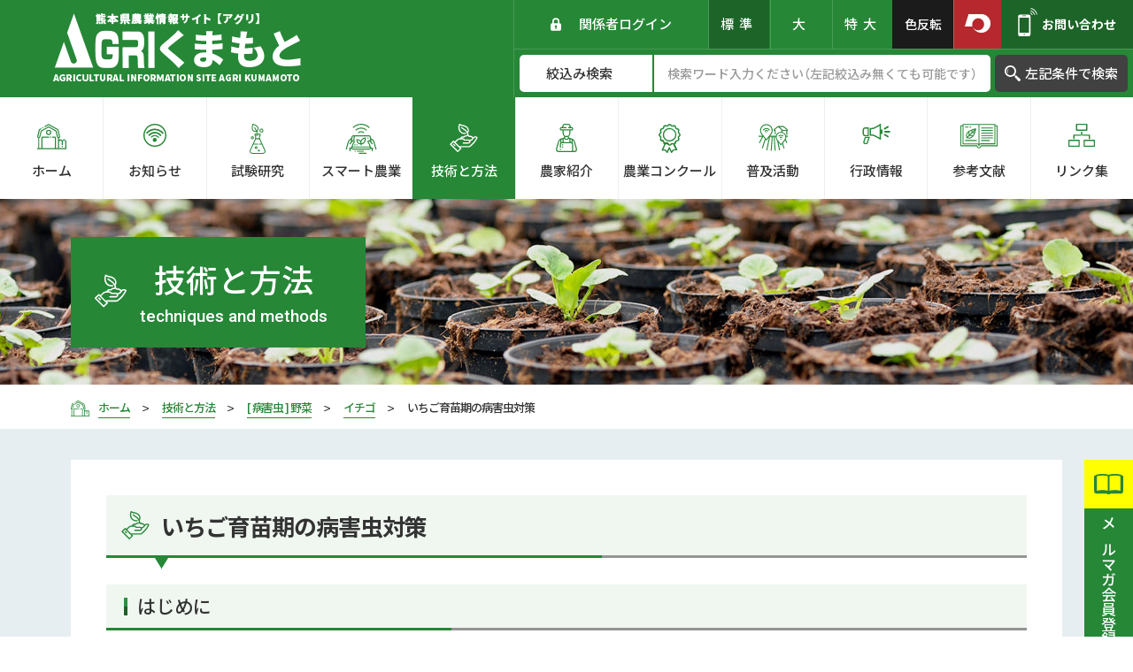

--- FILE ---
content_type: text/html; charset=UTF-8
request_url: https://agri-kumamoto.jp/cultivation/data/%E3%81%84%E3%81%A1%E3%81%94%E8%82%B2%E8%8B%97%E6%9C%9F%E3%81%AE%E7%97%85%E5%AE%B3%E8%99%AB%E5%AF%BE%E7%AD%96/
body_size: 14493
content:
<!DOCTYPE html>
<html class="pc  no-js" lang="ja" prefix="og: http://ogp.me/ns#" data-view="preview" data-page="%e3%81%84%e3%81%a1%e3%81%94%e8%82%b2%e8%8b%97%e6%9c%9f%e3%81%ae%e7%97%85%e5%ae%b3%e8%99%ab%e5%af%be%e7%ad%96" data-type="dir" data-root="/" data-assets="/wp-content/themes/agri-kumamoto_2019/assets/" id="top">

<head>
  <meta charset="utf-8">
  <meta http-equiv="X-UA-Compatible" content="IE=edge">
  <meta name="viewport" content="width=device-width, initial-scale=1">
    <title>いちご育苗期の病害虫対策｜技術と方法｜アグリくまもと</title>
      <meta name="description" content="熊本県農業情報サイト「アグリくまもと」は、台風対策情報などの緊急情報や「スマート農業」に関する情報、最新の試験研究の成果など、農業経営に役立つ多彩な情報をワンストップで迅速に提供するホームページです。">
    <meta name="format-detection" content="telephone=no">
  <meta property="og:locale" content="ja_JP">
  <meta property="og:title" content="いちご育苗期の病害虫対策｜技術と方法｜アグリくまもと">
      <meta property="og:description" content="熊本県農業情報サイト「アグリくまもと」は、台風対策情報などの緊急情報や「スマート農業」に関する情報、最新の試験研究の成果など、農業経営に役立つ多彩な情報をワンストップで迅速に提供するホームページです。">
    <meta property="og:type" content="article">
  <meta property="og:url" content="https://agri-kumamoto.jp/cultivation/data/%E3%81%84%E3%81%A1%E3%81%94%E8%82%B2%E8%8B%97%E6%9C%9F%E3%81%AE%E7%97%85%E5%AE%B3%E8%99%AB%E5%AF%BE%E7%AD%96/">
  <meta property="og:image" content="https://agri-kumamoto.jp/wp-content/themes/agri-kumamoto_2019/assets/images/outside/og-image.jpg">
  <meta property="og:site_name" content="アグリくまもと">
  <meta name="twitter:card" content="summary_large_image">
  <meta name="twitter:title" content="いちご育苗期の病害虫対策｜技術と方法｜アグリくまもと">
  <meta name="twitter:site" content="アグリくまもと">
  <meta name="twitter:url" content="https://agri-kumamoto.jp/cultivation/data/%E3%81%84%E3%81%A1%E3%81%94%E8%82%B2%E8%8B%97%E6%9C%9F%E3%81%AE%E7%97%85%E5%AE%B3%E8%99%AB%E5%AF%BE%E7%AD%96/">
  <meta name="twitter:image:src" content="https://agri-kumamoto.jp/wp-content/themes/agri-kumamoto_2019/assets/images/outside/og-image.jpg">
  <meta name="apple-mobile-web-app-title" content="アグリくまもと">
  <meta name="application-name" content="アグリくまもと">
  <link rel="canonical" href="https://agri-kumamoto.jp/cultivation/data/%E3%81%84%E3%81%A1%E3%81%94%E8%82%B2%E8%8B%97%E6%9C%9F%E3%81%AE%E7%97%85%E5%AE%B3%E8%99%AB%E5%AF%BE%E7%AD%96/">
  <link rel="shortcut icon" href="https://agri-kumamoto.jp/wp-content/themes/agri-kumamoto_2019/assets/images/outside/favicon.ico">
  <link rel="icon" href="https://agri-kumamoto.jp/wp-content/themes/agri-kumamoto_2019/assets/images/outside/favicon.ico">
  <link rel="apple-touch-icon-precomposed" href="https://agri-kumamoto.jp/wp-content/themes/agri-kumamoto_2019/assets/images/outside/apple-touch-icon.png">
  <link rel="stylesheet" href="https://cdn.jsdelivr.net/npm/yakuhanjp@3.3.1/dist/css/yakuhanjp.min.css">
  <link rel="stylesheet" href="https://agri-kumamoto.jp/wp-content/themes/agri-kumamoto_2019/assets/css/style.min.css?11910112153634
">
  <script>
    (function(html) {
      html.className = html.className.replace(/\bno-js\b/, 'js  ef')
    })(document.documentElement);
  </script>
  <script src="//ajax.googleapis.com/ajax/libs/webfont/1.6.26/webfont.js"></script>
  <script>
    WebFont.load({
      google: {
        families: ['Noto Sans JP:400,500,700', 'Roboto:400,500,700']
      },
      timeout: 2000,
    });
  </script>
      <!-- Global site tag (gtag.js) - Google Analytics -->
    <script async src="https://www.googletagmanager.com/gtag/js?id=UA-149020986-7"></script>
    <script>
      window.dataLayer = window.dataLayer || [];

      function gtag() {
        dataLayer.push(arguments);
      }
      gtag('js', new Date());

      gtag('config', 'UA-149020986-7');
    </script>
    <!-- Global site tag (gtag.js) - Google Analytics -->
    <script async src="https://www.googletagmanager.com/gtag/js?id=G-3K5K9MRKXB"></script>
    <script>
      window.dataLayer = window.dataLayer || [];

      function gtag() {
        dataLayer.push(arguments);
      }
      gtag('js', new Date());

      gtag('config', 'G-3K5K9MRKXB');
    </script>
    <meta name='robots' content='max-image-preview:large' />
<link rel='stylesheet' id='wp-block-library-css'  href='https://agri-kumamoto.jp/wp-includes/css/dist/block-library/style.min.css?ver=5.9.12' type='text/css' media='all' />
<style id='global-styles-inline-css' type='text/css'>
body{--wp--preset--color--black: #000000;--wp--preset--color--cyan-bluish-gray: #abb8c3;--wp--preset--color--white: #ffffff;--wp--preset--color--pale-pink: #f78da7;--wp--preset--color--vivid-red: #cf2e2e;--wp--preset--color--luminous-vivid-orange: #ff6900;--wp--preset--color--luminous-vivid-amber: #fcb900;--wp--preset--color--light-green-cyan: #7bdcb5;--wp--preset--color--vivid-green-cyan: #00d084;--wp--preset--color--pale-cyan-blue: #8ed1fc;--wp--preset--color--vivid-cyan-blue: #0693e3;--wp--preset--color--vivid-purple: #9b51e0;--wp--preset--gradient--vivid-cyan-blue-to-vivid-purple: linear-gradient(135deg,rgba(6,147,227,1) 0%,rgb(155,81,224) 100%);--wp--preset--gradient--light-green-cyan-to-vivid-green-cyan: linear-gradient(135deg,rgb(122,220,180) 0%,rgb(0,208,130) 100%);--wp--preset--gradient--luminous-vivid-amber-to-luminous-vivid-orange: linear-gradient(135deg,rgba(252,185,0,1) 0%,rgba(255,105,0,1) 100%);--wp--preset--gradient--luminous-vivid-orange-to-vivid-red: linear-gradient(135deg,rgba(255,105,0,1) 0%,rgb(207,46,46) 100%);--wp--preset--gradient--very-light-gray-to-cyan-bluish-gray: linear-gradient(135deg,rgb(238,238,238) 0%,rgb(169,184,195) 100%);--wp--preset--gradient--cool-to-warm-spectrum: linear-gradient(135deg,rgb(74,234,220) 0%,rgb(151,120,209) 20%,rgb(207,42,186) 40%,rgb(238,44,130) 60%,rgb(251,105,98) 80%,rgb(254,248,76) 100%);--wp--preset--gradient--blush-light-purple: linear-gradient(135deg,rgb(255,206,236) 0%,rgb(152,150,240) 100%);--wp--preset--gradient--blush-bordeaux: linear-gradient(135deg,rgb(254,205,165) 0%,rgb(254,45,45) 50%,rgb(107,0,62) 100%);--wp--preset--gradient--luminous-dusk: linear-gradient(135deg,rgb(255,203,112) 0%,rgb(199,81,192) 50%,rgb(65,88,208) 100%);--wp--preset--gradient--pale-ocean: linear-gradient(135deg,rgb(255,245,203) 0%,rgb(182,227,212) 50%,rgb(51,167,181) 100%);--wp--preset--gradient--electric-grass: linear-gradient(135deg,rgb(202,248,128) 0%,rgb(113,206,126) 100%);--wp--preset--gradient--midnight: linear-gradient(135deg,rgb(2,3,129) 0%,rgb(40,116,252) 100%);--wp--preset--duotone--dark-grayscale: url('#wp-duotone-dark-grayscale');--wp--preset--duotone--grayscale: url('#wp-duotone-grayscale');--wp--preset--duotone--purple-yellow: url('#wp-duotone-purple-yellow');--wp--preset--duotone--blue-red: url('#wp-duotone-blue-red');--wp--preset--duotone--midnight: url('#wp-duotone-midnight');--wp--preset--duotone--magenta-yellow: url('#wp-duotone-magenta-yellow');--wp--preset--duotone--purple-green: url('#wp-duotone-purple-green');--wp--preset--duotone--blue-orange: url('#wp-duotone-blue-orange');--wp--preset--font-size--small: 13px;--wp--preset--font-size--medium: 20px;--wp--preset--font-size--large: 36px;--wp--preset--font-size--x-large: 42px;}.has-black-color{color: var(--wp--preset--color--black) !important;}.has-cyan-bluish-gray-color{color: var(--wp--preset--color--cyan-bluish-gray) !important;}.has-white-color{color: var(--wp--preset--color--white) !important;}.has-pale-pink-color{color: var(--wp--preset--color--pale-pink) !important;}.has-vivid-red-color{color: var(--wp--preset--color--vivid-red) !important;}.has-luminous-vivid-orange-color{color: var(--wp--preset--color--luminous-vivid-orange) !important;}.has-luminous-vivid-amber-color{color: var(--wp--preset--color--luminous-vivid-amber) !important;}.has-light-green-cyan-color{color: var(--wp--preset--color--light-green-cyan) !important;}.has-vivid-green-cyan-color{color: var(--wp--preset--color--vivid-green-cyan) !important;}.has-pale-cyan-blue-color{color: var(--wp--preset--color--pale-cyan-blue) !important;}.has-vivid-cyan-blue-color{color: var(--wp--preset--color--vivid-cyan-blue) !important;}.has-vivid-purple-color{color: var(--wp--preset--color--vivid-purple) !important;}.has-black-background-color{background-color: var(--wp--preset--color--black) !important;}.has-cyan-bluish-gray-background-color{background-color: var(--wp--preset--color--cyan-bluish-gray) !important;}.has-white-background-color{background-color: var(--wp--preset--color--white) !important;}.has-pale-pink-background-color{background-color: var(--wp--preset--color--pale-pink) !important;}.has-vivid-red-background-color{background-color: var(--wp--preset--color--vivid-red) !important;}.has-luminous-vivid-orange-background-color{background-color: var(--wp--preset--color--luminous-vivid-orange) !important;}.has-luminous-vivid-amber-background-color{background-color: var(--wp--preset--color--luminous-vivid-amber) !important;}.has-light-green-cyan-background-color{background-color: var(--wp--preset--color--light-green-cyan) !important;}.has-vivid-green-cyan-background-color{background-color: var(--wp--preset--color--vivid-green-cyan) !important;}.has-pale-cyan-blue-background-color{background-color: var(--wp--preset--color--pale-cyan-blue) !important;}.has-vivid-cyan-blue-background-color{background-color: var(--wp--preset--color--vivid-cyan-blue) !important;}.has-vivid-purple-background-color{background-color: var(--wp--preset--color--vivid-purple) !important;}.has-black-border-color{border-color: var(--wp--preset--color--black) !important;}.has-cyan-bluish-gray-border-color{border-color: var(--wp--preset--color--cyan-bluish-gray) !important;}.has-white-border-color{border-color: var(--wp--preset--color--white) !important;}.has-pale-pink-border-color{border-color: var(--wp--preset--color--pale-pink) !important;}.has-vivid-red-border-color{border-color: var(--wp--preset--color--vivid-red) !important;}.has-luminous-vivid-orange-border-color{border-color: var(--wp--preset--color--luminous-vivid-orange) !important;}.has-luminous-vivid-amber-border-color{border-color: var(--wp--preset--color--luminous-vivid-amber) !important;}.has-light-green-cyan-border-color{border-color: var(--wp--preset--color--light-green-cyan) !important;}.has-vivid-green-cyan-border-color{border-color: var(--wp--preset--color--vivid-green-cyan) !important;}.has-pale-cyan-blue-border-color{border-color: var(--wp--preset--color--pale-cyan-blue) !important;}.has-vivid-cyan-blue-border-color{border-color: var(--wp--preset--color--vivid-cyan-blue) !important;}.has-vivid-purple-border-color{border-color: var(--wp--preset--color--vivid-purple) !important;}.has-vivid-cyan-blue-to-vivid-purple-gradient-background{background: var(--wp--preset--gradient--vivid-cyan-blue-to-vivid-purple) !important;}.has-light-green-cyan-to-vivid-green-cyan-gradient-background{background: var(--wp--preset--gradient--light-green-cyan-to-vivid-green-cyan) !important;}.has-luminous-vivid-amber-to-luminous-vivid-orange-gradient-background{background: var(--wp--preset--gradient--luminous-vivid-amber-to-luminous-vivid-orange) !important;}.has-luminous-vivid-orange-to-vivid-red-gradient-background{background: var(--wp--preset--gradient--luminous-vivid-orange-to-vivid-red) !important;}.has-very-light-gray-to-cyan-bluish-gray-gradient-background{background: var(--wp--preset--gradient--very-light-gray-to-cyan-bluish-gray) !important;}.has-cool-to-warm-spectrum-gradient-background{background: var(--wp--preset--gradient--cool-to-warm-spectrum) !important;}.has-blush-light-purple-gradient-background{background: var(--wp--preset--gradient--blush-light-purple) !important;}.has-blush-bordeaux-gradient-background{background: var(--wp--preset--gradient--blush-bordeaux) !important;}.has-luminous-dusk-gradient-background{background: var(--wp--preset--gradient--luminous-dusk) !important;}.has-pale-ocean-gradient-background{background: var(--wp--preset--gradient--pale-ocean) !important;}.has-electric-grass-gradient-background{background: var(--wp--preset--gradient--electric-grass) !important;}.has-midnight-gradient-background{background: var(--wp--preset--gradient--midnight) !important;}.has-small-font-size{font-size: var(--wp--preset--font-size--small) !important;}.has-medium-font-size{font-size: var(--wp--preset--font-size--medium) !important;}.has-large-font-size{font-size: var(--wp--preset--font-size--large) !important;}.has-x-large-font-size{font-size: var(--wp--preset--font-size--x-large) !important;}
</style>
<link rel='stylesheet' id='contact-form-7-css'  href='https://agri-kumamoto.jp/wp-content/plugins/contact-form-7/includes/css/styles.css?ver=5.6.4' type='text/css' media='all' />
<link rel='stylesheet' id='responsive-lightbox-swipebox-css'  href='https://agri-kumamoto.jp/wp-content/plugins/responsive-lightbox/assets/swipebox/swipebox.min.css?ver=1.5.2' type='text/css' media='all' />
<style id='akismet-widget-style-inline-css' type='text/css'>

			.a-stats {
				--akismet-color-mid-green: #357b49;
				--akismet-color-white: #fff;
				--akismet-color-light-grey: #f6f7f7;

				max-width: 350px;
				width: auto;
			}

			.a-stats * {
				all: unset;
				box-sizing: border-box;
			}

			.a-stats strong {
				font-weight: 600;
			}

			.a-stats a.a-stats__link,
			.a-stats a.a-stats__link:visited,
			.a-stats a.a-stats__link:active {
				background: var(--akismet-color-mid-green);
				border: none;
				box-shadow: none;
				border-radius: 8px;
				color: var(--akismet-color-white);
				cursor: pointer;
				display: block;
				font-family: -apple-system, BlinkMacSystemFont, 'Segoe UI', 'Roboto', 'Oxygen-Sans', 'Ubuntu', 'Cantarell', 'Helvetica Neue', sans-serif;
				font-weight: 500;
				padding: 12px;
				text-align: center;
				text-decoration: none;
				transition: all 0.2s ease;
			}

			/* Extra specificity to deal with TwentyTwentyOne focus style */
			.widget .a-stats a.a-stats__link:focus {
				background: var(--akismet-color-mid-green);
				color: var(--akismet-color-white);
				text-decoration: none;
			}

			.a-stats a.a-stats__link:hover {
				filter: brightness(110%);
				box-shadow: 0 4px 12px rgba(0, 0, 0, 0.06), 0 0 2px rgba(0, 0, 0, 0.16);
			}

			.a-stats .count {
				color: var(--akismet-color-white);
				display: block;
				font-size: 1.5em;
				line-height: 1.4;
				padding: 0 13px;
				white-space: nowrap;
			}
		
</style>
<script type='text/javascript' src='https://agri-kumamoto.jp/wp-includes/js/jquery/jquery.min.js?ver=3.6.0' id='jquery-core-js'></script>
<script type='text/javascript' src='https://agri-kumamoto.jp/wp-includes/js/jquery/jquery-migrate.min.js?ver=3.3.2' id='jquery-migrate-js'></script>
<script type='text/javascript' src='https://agri-kumamoto.jp/wp-content/plugins/responsive-lightbox/assets/swipebox/jquery.swipebox.min.js?ver=1.5.2' id='responsive-lightbox-swipebox-js'></script>
<script type='text/javascript' src='https://agri-kumamoto.jp/wp-includes/js/underscore.min.js?ver=1.13.1' id='underscore-js'></script>
<script type='text/javascript' src='https://agri-kumamoto.jp/wp-content/plugins/responsive-lightbox/assets/infinitescroll/infinite-scroll.pkgd.min.js?ver=4.0.1' id='responsive-lightbox-infinite-scroll-js'></script>
<script type='text/javascript' id='responsive-lightbox-js-before'>
var rlArgs = {"script":"swipebox","selector":"lightbox","customEvents":"","activeGalleries":true,"animation":true,"hideCloseButtonOnMobile":false,"removeBarsOnMobile":false,"hideBars":true,"hideBarsDelay":5000,"videoMaxWidth":1080,"useSVG":true,"loopAtEnd":false,"woocommerce_gallery":false,"ajaxurl":"https:\/\/agri-kumamoto.jp\/wp-admin\/admin-ajax.php","nonce":"56885335ff","preview":false,"postId":46053,"scriptExtension":false};
</script>
<script type='text/javascript' src='https://agri-kumamoto.jp/wp-content/plugins/responsive-lightbox/js/front.js?ver=2.5.3' id='responsive-lightbox-js'></script>
		<style type="text/css" id="wp-custom-css">
			.add_news_listMovie{position:relative;width:100%;padding-top:56.25%;}
.add_news_listMovie iframe{position:absolute;top:0;left:0;width:100%!important;height:100%!important;}
#main-content .p-parts-magazine-form label:has(input) {display: inline-block;    padding-right: 2em;}		</style>
		</head>

<body>
  <input type="checkbox" id="state-drawer" class="l-state">
  <div class="l-state-for">

    <header class="l-header new" id="header" >
      <div class="l-header-skip">
        <a href="#main-content">このページの本文へ移動</a>
      </div>

      <div class="l-header__inner js-clone">
        <div class="l-header-main">
          <h1 class="l-header-logo">
            <a href="https://agri-kumamoto.jp/">
              <img src="https://agri-kumamoto.jp/wp-content/themes/agri-kumamoto_2019/assets/images/common/logo-header.png" srcset="https://agri-kumamoto.jp/wp-content/themes/agri-kumamoto_2019/assets/images/common/logo-header.png 1x,
                      https://agri-kumamoto.jp/wp-content/themes/agri-kumamoto_2019/assets/images/common/logo-header@2x.png 2x" width="280" height="77" alt="熊本県農業情報サイト 【アグリ】 AGRIくまもと">
            </a>
          </h1>

          <div class="l-header-info">
            <div class="l-header-login">
                              <a href="https://agri-kumamoto.jp/wp-login.php">
                  <svg class="c-icon c-icon--i-lock" width="12" height="15" aria-hidden="true">
                    <use xlink:href="#i-lock"></use>
                  </svg>
                  <span>関係者ログイン</span>
                </a>
                          </div>
            <div class="l-header-size">
              <button class="size-button is-active" data-font="62.5">標準</button>
              <button class="size-button" data-font="68">大</button>
              <button class="size-button" data-font="73.5">特大</button>
            </div>
            <div tabIndex="0" class="l-header-color">
              <span class="l-header-color__btn">色反転</span>
            </div>
            <div class="l-header-link">
              <a href="https://www.pref.kumamoto.jp/index2.html" target="_blank" rel="noopener" class="l-header-link--kumamoto">
                <i class="c-icon-sprite" data-icon-sprite="kumamoto-logo"></i>
              </a>
            </div>
            <div class="l-header-contact">
              <a tabIndex="0" href="https://agri-kumamoto.jp/contact/">
                <svg class="c-icon c-icon--i-phone" width="22" height="32" aria-hidden="true">
                  <use xlink:href="#i-phone"></use>
                </svg>
                <p>お問い合わせ</p>
              </a>
            </div>
            <div class="l-header-search">
              <form method="get" class="searchform" action="https://agri-kumamoto.jp/">
                <fieldset class="set-select">
                  <legend class="u-n">絞込み検索</legend>
                  <select name='post_type'>
                    <option value="" hidden>絞込み検索</option>
                    <option value="">未設定</option>
                    <option value="experimental">試験研究</option>
                    <option value="smart">スマート農業</option>
                    <option value="cultivation">技術と方法</option>
                    <option value="farmer">農家紹介</option>
                    <option value="contest">技術と方法</option>
                    <option value="cultivation">農業コンクール</option>
                    <option value="dissemination">普及活動</option>
                    <option value="administration">行政情報</option>
                    <option value="reference">参考文献</option>
                                      </select>
                </fieldset>
                <fieldset class="set-input">
                  <legend class="u-n">サイト内検索</legend>
                  <input type="text" placeholder="検索ワード入力ください（左記絞込み無くても可能です）" name="s">
                </fieldset>
                <button type="submit">
                  <svg class="c-icon c-icon--i-glass" width="18" height="18" aria-hidden="true">
                    <use xlink:href="#i-glass"></use>
                  </svg>
                  <span>左記条件で検索</span>
                </button>
              </form>
            </div>
          </div>
        </div>

        <div class="l-header-nav" data-color-change="link">
          <nav class="l-nav" id="nav" data-get-current>
            <ul data-nav-item="10" class="c-list">
              <li>
                <a href="https://agri-kumamoto.jp/" class="is-home">
                  <svg class="c-icon c-icon--i-home" width="33" height="29" aria-hidden="true">
                    <use xlink:href="#i-home"></use>
                  </svg>
                  <p>ホーム</p>
                </a>
              </li>
              <li>
                <a href="https://agri-kumamoto.jp/news/">
                  <svg class="c-icon c-icon--i-wifi-circle" width="26" height="26" aria-hidden="true">
                    <use xlink:href="#i-wifi-circle"></use>
                  </svg>
                  <p>お知らせ</p>
                </a>
              </li>
              <li>
                <a href="https://agri-kumamoto.jp/experimental/">
                  <svg class="c-icon c-icon--i-frasco" width="18" height="34" aria-hidden="true">
                    <use xlink:href="#i-frasco"></use>
                  </svg>
                  <p>試験研究</p>
                </a>
              </li>
              <li>
                <a href="https://agri-kumamoto.jp/smart/">
                  <svg class="c-icon c-icon--i-smart-farm" width="36" height="34" aria-hidden="true">
                    <use xlink:href="#i-smart-farm"></use>
                  </svg>
                  <p>スマート農業</p>
                </a>
              </li>
              <li>
                <a href="https://agri-kumamoto.jp/cultivation/">
                  <svg class="c-icon c-icon--i-hand-leaf" width="32" height="32" aria-hidden="true">
                    <use xlink:href="#i-hand-leaf"></use>
                  </svg>
                  <p>技術と方法</p>
                </a>
              </li>
              <li>
                <a href="https://agri-kumamoto.jp/farmer/">
                  <svg class="c-icon c-icon--i-farmer" width="24" height="32" aria-hidden="true">
                    <use xlink:href="#i-farmer"></use>
                  </svg>
                  <p>農家紹介</p>
                </a>
              </li>
              <li>
                <a href="https://agri-kumamoto.jp/contest/">
                  <svg class="c-icon c-icon--i-medal" width="25" height="33" aria-hidden="true">
                    <use xlink:href="#i-medal"></use>
                  </svg>
                  <p><span class="c-phrase">農業</span><span class="c-phrase">コンクール</span></p>
                </a>
              </li>
              <li>
                <a href="https://agri-kumamoto.jp/dissemination/">
                  <svg class="c-icon c-icon--i-farm-pin" width="33" height="31" aria-hidden="true">
                    <use xlink:href="#i-farm-pin"></use>
                  </svg>
                  <p>普及活動</p>
                </a>
              </li>
              <li>
                <a href="https://agri-kumamoto.jp/administration/">
                  <svg class="c-icon c-icon--i-megaphone" width="32" height="23" aria-hidden="true">
                    <use xlink:href="#i-megaphone"></use>
                  </svg>
                  <p>行政情報</p>
                </a>
              </li>
              <li>
                <a href="https://agri-kumamoto.jp/reference/">
                  <svg class="c-icon c-icon--i-farm-book" width="42" height="28" aria-hidden="true">
                    <use xlink:href="#i-farm-book"></use>
                  </svg>
                  <p>参考文献</p>
                </a>
              </li>
              <li>
                <a href="https://agri-kumamoto.jp/link/">
                  <svg class="c-icon c-icon--i-root" width="30" height="26" aria-hidden="true">
                    <use xlink:href="#i-root"></use>
                  </svg>
                  <p>リンク集</p>
                </a>
              </li>
                          </ul>
          </nav>
        </div>
      </div>
    </header>

          <div class="l-hero  l-hero--cultivation">
        <div class="l-hero__inner">
          <div class="l-hero-heading">
            <div class="l-hero-heading__icon">
              <svg class="c-icon c-icon--i-hand-leaf" width="36" height="70" aria-hidden="true">
                <use xlink:href="#i-hand-leaf"></use>
              </svg>
            </div>
            <div class="l-hero-heading__text">
              <h2>技術と方法</h2>
              <p>techniques and methods</p>
            </div>
          </div>
        </div>
      </div>

      <div class="p-breadcrumns-cover" data-color-change>
        <div class="p-breadcrumns">
          <div class="p-breadcrumns__inner  c-container">
            <span class="p-breadcrumns__item" itemscope itemtype="http://data-vocabulary.org/Breadcrumb">
              <a class="p-breadcrumns__link  p-breadcrumns__link--home" href="https://agri-kumamoto.jp/" itemprop="url">
                <svg class="c-icon c-icon--i-home" width="21" height="18" aria-hidden="true">
                  <use xlink:href="#i-home"></use>
                </svg>
                <span class="p-breadcrumns__title" itemprop="title">ホーム</span>
              </a>
            </span>
                            <span class="p-breadcrumns__item" itemscope="" itemtype="http://data-vocabulary.org/Breadcrumb">
                  <a class="p-breadcrumns__link" href="https://agri-kumamoto.jp/cultivation/" itemprop="url">
                    <span class="p-breadcrumns__title" itemprop="title">技術と方法</span>
                  </a>
                </span>
                              <span class="p-breadcrumns__item" itemscope="" itemtype="http://data-vocabulary.org/Breadcrumb">
                  <a class="p-breadcrumns__link" href="https://agri-kumamoto.jp/cultivation/cat/%e7%97%85%e5%ae%b3%e8%99%ab/%e9%87%8e%e8%8f%9c-%e7%97%85%e5%ae%b3%e8%99%ab/" itemprop="url">
                    <span class="p-breadcrumns__title" itemprop="title">[ 病害虫 ] 野菜</span>
                  </a>
                </span>
                              <span class="p-breadcrumns__item" itemscope="" itemtype="http://data-vocabulary.org/Breadcrumb">
                  <a class="p-breadcrumns__link" href="https://agri-kumamoto.jp/cultivation/cat/%e7%97%85%e5%ae%b3%e8%99%ab/%e9%87%8e%e8%8f%9c-%e7%97%85%e5%ae%b3%e8%99%ab/%e3%82%a4%e3%83%81%e3%82%b4-%e9%87%8e%e8%8f%9c-%e7%97%85%e5%ae%b3%e8%99%ab/" itemprop="url">
                    <span class="p-breadcrumns__title" itemprop="title">イチゴ</span>
                  </a>
                </span>
                              <span class="p-breadcrumns__item">
                  <span class="p-breadcrumns__title">いちご育苗期の病害虫対策</span>
                </span>
                      </div>
        </div>
      </div>
    
    <div class="l-wrapper" id="wrapper">
      <noscript>
        <div class="l-nojs">
          <div class="c-container">
            <p>JavaScript を有効にしてご利用ください。</p>
          </div>
        </div><!-- /.l-nojs -->
      </noscript>

      <div class="l-content">
        <div class="l-content__inner">
          <div class="l-area">
            <div class="l-area__inner">
              <main class="l-area__main" id="main-content" role="main">

                                  <div class="p-parts-magazine">
                    <div class="p-parts-magazine__inner js-magazine">
                      <a href="https://agri-kumamoto.jp/magazine/" class="c-mb20">
                        <div class="p-parts-magazine__icon">
                          <svg class="c-icon c-icon--i-book" width="33" height="23" aria-hidden="true">
                            <use xlink:href="#i-book"></use>
                          </svg>
                        </div>
                        <div class="p-parts-magazine__text u-bg-main">
                          <p>メルマガ会員登録募集中</p>
                        </div>
                      </a>

                      <a href="https://agri-kumamoto.jp/management_simulation/">
                        <div class="p-parts-magazine__icon">
                          <svg class="c-icon c-icon--i-calculator" width="27" height="36" aria-hidden="true">
                            <use xlink:href="#i-calculator"></use>
                          </svg>
                        </div>
                        <div class="p-parts-magazine__text u-bg-blue-v2">
                          <p>経営シミュレーション</p>
                        </div>
                      </a>
                    </div>
                  </div>
                                <!-- End header.php -->
<div class="p-cultivation">
	<div class="p-cultivation__inner u-bg-shadow-blue">
		<div class="p-template">
			<div class="p-template-item" data-template-type="free-space" data-color-change>
				<div class="p-template-heading">
					<svg class="c-icon c-icon--i-hand-leaf" width="32" height="32" aria-hidden="true"><use xlink:href="#i-hand-leaf"></use></svg>
					<h3>いちご育苗期の病害虫対策</h3>
				</div>
<div class="p-template-item__content">
<h3>はじめに</h3><p>いちごを、安定的に生産するためには、健全苗の育成が非常に重要です。<br />
近年は特に、育苗期後半から定植直後にかけて炭疽病や萎黄病などの病害が多発生し、定植苗の不足や本ぽ定植後の植え替えが必要になるほ場が散見されます。また、定植時に本ぽに持ち込まれたハダニが春に増加し、被害をもたらしています。<br />
そこで、今回は育苗期の病害虫対策のポイントについてご紹介します。</p>
<p><span> </span></p>
<h3>育苗期の主な病害虫について</h3><h4>（１）炭疽病</h4><div class="p-template-item__article" data-col-count="2"><div class="p-template-item__articleText"><p>炭疽病の病徴は、株が萎凋・枯死する全身症状や、新葉の葉枯症状を呈するものがあります。<br />
どちらもランナーや葉柄にややくぼんだ紡錘形の病斑を形成し、多発時には病斑上に鮭肉色の胞子塊を形成します（図１、２）。<br />
萎凋症状を呈した株は、クラウン部を切断すると、クラウンの外側から褐色に変色しています（図３）。<br />
土壌中の残さから伝染することもありますが、主な伝染方法は水媒伝染で、胞子が雨や強いかん水にともなう水の飛びはねにより飛散し、感染株から隣接する健全株へ次々と伝染します。また、感染してもすぐには発病しない（病斑をつくらない）場合があるので注意が必要です。</p>
<p>&nbsp;</p>
</div><div class="p-template-item__articlePic"><figure><img src="https://agri-kumamoto.jp/wp-content/uploads/2024/07/2b530e80c7d0de90885e285c5d798063-1-e1722317537648.jpg" alt=""><figcaption>図２　葉柄の病斑</figcaption></figure></div></div><div class="p-template-item__article" data-col-count="2"><div class="p-template-item__articlePic"><figure><img src="https://agri-kumamoto.jp/wp-content/uploads/2024/07/795316b92fc766b0181f6fef074f03fa-1-e1722492280474.jpg" alt=""><figcaption>図１　いちご苗の萎凋症状</figcaption></figure></div><div class="p-template-item__articlePic"><figure><img src="https://agri-kumamoto.jp/wp-content/uploads/2024/07/c8856789ec11ab8b1013037cef6929f9-e1722492318637.jpg" alt=""><figcaption>図３　クラウン外側からの褐変</figcaption></figure></div></div><p>＜対策＞<br />
◯伝染を防ぐため、高設ベンチで雨よけ栽培を行います（寒冷紗の展張は雨よけになりません）（図４、図５）。<br />
◯明きょを整備するなど、育苗ほ及び周辺の排水対策を行います。<br />
◯専用親株から無病の親株を確保します。<br />
◯発病株は早期にほ場外に持ち出し、適切に処分を行います。<br />
◯ランナー発生前から予防的に薬剤防除を行います。特に降雨後や摘葉、ランナー切除後は感染しやすいので、必ず防除を行います。</p>
<div class="p-template-item__article" data-col-count="2"><div class="p-template-item__articlePic"><figure><img src="https://agri-kumamoto.jp/wp-content/uploads/2024/07/3a4f695a458cb0ac0aceaa2eb13ac2dd.jpg" alt=""><figcaption>図４　高設ベンチ＋雨よけ栽培</figcaption></figure></div><div class="p-template-item__articlePic"><figure><img src="https://agri-kumamoto.jp/wp-content/uploads/2024/07/f96d9b4281f6d16b3c7589aed5a17be5.jpg" alt=""><figcaption>図５　雨よけ栽培と高温対策を兼ね備えたフルオープンハウス</figcaption></figure></div></div><h4>（２）萎黄病</h4><p>萎黄病の病徴は、新葉の小葉３枚のうち１枚～２枚が黄緑色になって小葉が小さくなり、舟形にねじれた奇形葉となります（図６）。<br />
また、発病株のクラウン部を切断すると、炭疽病とは異なり維管束（導管部）が褐色から黒褐色に変色しています（図７）。<br />
伝染方法は、①土中に残った厚膜胞子が伝染源となる土壌伝染と②栄養繁殖による苗伝染です。<br />
育苗期においては、雨や強いかん水にともなう水の飛びはねにより、土壌が飛散し伝染します。また、ランナーを介しても親株から苗へ伝染するので注意が必要です。<br />
厚膜胞子は耐久力が強く、自然土壌中で４～５年生存できます。</p>
<div class="p-template-item__article" data-col-count="2"><div class="p-template-item__articlePic"><figure><img src="https://agri-kumamoto.jp/wp-content/uploads/2024/07/94ed160662be198949535a112047e9b4.jpg" alt=""><figcaption>図６　新葉の小葉が奇形、小型化した罹病株</figcaption></figure></div><div class="p-template-item__articlePic"><figure><img src="https://agri-kumamoto.jp/wp-content/uploads/2024/07/f4a1b0aed5dc02442c433030ff24c031.jpg" alt=""><figcaption>図７　クラウン内の維管束（導管）の褐変</figcaption></figure></div></div><p>＜対策＞<br />
◯専用親株から無病の親株を確保します。<br />
◯伝染を防ぐため、高設ベンチで雨よけ栽培を行います（寒冷紗の展張は雨よけになりません）。<br />
◯前作で萎黄病が発生したほ場では、残さを除去したうえで、育苗期間中に薬剤による土壌消毒を行います。なお、十分な消毒期間を確保するため、梅雨明け前からの準備が必要です。また、夏期高温時のハウス密閉による太陽熱消毒も有効です。特に前作で萎黄病が発生した場合は、親株および育苗ポットは新品を使用します。</p>
<h4>（３）ハダニ類</h4><p>ハダニ類（ナミハダニ、カンザワハダニ）の被害を受けた葉は、白いかすり状の小白斑が生じます。<br />
気温<span>25</span>℃では約<span>10</span>日で世代を繰り返し、短期間で急増しますが、隣接株への移動は比較的遅いため、スポット状の発生となります（図８）。<br />
本ぽで多発すると、葉はハダニの吐く糸で覆われ、ひどい時には株の矮化（わいか）や枯死を引き起こします（図９）。</p>
<p>&nbsp;</p>
<div class="p-template-item__article" data-col-count="2"><div class="p-template-item__articlePic"><figure><img src="https://agri-kumamoto.jp/wp-content/uploads/2024/07/8aa09ea6d7822fbb10331635d428d488.jpg" alt=""><figcaption>図８　ハダニによる被害葉</figcaption></figure></div><div class="p-template-item__articlePic"><figure><img src="https://agri-kumamoto.jp/wp-content/uploads/2024/07/f36fc0458607842cbf0775516687491b.jpg" alt=""><figcaption>図９　ハダニによる被害株（中央）</figcaption></figure></div></div><p>＜対策＞<br />
◯育苗ほ周辺の雑草はハダニ類の発生源となるため、除草を徹底します。また、除去した下葉は、ほ場周辺に放置せず、ほ場外に持ち出して適切に処分します。<br />
◯発生が認められた場合は、薬剤抵抗性の発達を防ぐため、気門封鎖剤を積極的に活用します。ただし、気門封鎖剤は、卵への効果が低く、残効も短いので、約７日間隔で複数回散布します。<br />
◯薬剤防除は、同一系統の薬剤を連用すると、薬剤感受性が低下するので、系統の異なった薬剤を組み合わせて、ローテーション散布を実施します。<br />
◯本ぽでの発生は、ハダニ類が寄生した苗からの持ち込みによって起こるので、定植前に苗の防除を徹底します。</p>
<h3>最後に</h3><p>球磨地域では、①育苗ハウスの天井ビニル被覆と、②防除暦に基づくローテーション防除に重点的に取り組んでいます。<br />
病害虫の被害を抑えるためには、予防対策と発生初期の早期防除が効果的です。<br />
そのため、日頃から苗の状態をよく確認し、作業が遅れない様に心がけ、健全苗を育成しましょう。<br />
※図１、８、９は、熊本県病害虫・雑草防除指針＜令和６年度（<span>2024</span>年度）版＞より引用</p>
<p style="text-align: right;">県南広域本部　球磨地域振興局　農業普及・振興課</p>
<p><a href="https://agri-kumamoto.jp/wp-content/uploads/2024/07/fe0893270303533528e91c39fe28922f.pdf">いちご育苗期の病害虫対策</a>  （PDFファイル）</p>
</div>
			</div>

			<div class="p-template-item" data-template-type="link" data-color-change>
				<div class="p-template-heading">
					<svg class="c-icon c-icon--i-hand-leaf" width="32" height="32" aria-hidden="true"><use xlink:href="#i-hand-leaf"></use></svg>
					<h3>イチゴ</h3>
				</div>
				<div class="p-template-item__list">
					<div class="p-template-item__listLink">
            						<ul class="c-list">
<li><a href="https://agri-kumamoto.jp/cultivation/data/%e3%81%84%e3%81%a1%e3%81%94%e6%9a%96%e5%80%99%e6%9c%9f%e3%81%ae%e5%ae%b3%e8%99%ab%e5%af%be%e7%ad%96%ef%bc%88%e3%82%a2%e3%82%b6%e3%83%9f%e3%82%a6%e3%83%9e%e9%a1%9e%e3%80%81%e3%83%8f%e3%83%80%e3%83%8b/"><div class="p-template-item__listLink--data"><time>2025.02.26</time></div><div class="p-template-item__listLink--title"><p>いちご暖候期の害虫対策（アザミウマ類、ハダニ類）について</p></div></a></li><li><a href="https://agri-kumamoto.jp/cultivation/data/%e3%81%84%e3%81%a1%e3%81%94%e6%9c%ac%e3%81%bd%e6%9c%9f%e3%81%ae%e7%97%85%e5%ae%b3%e5%af%be%e7%ad%96-%ef%bc%88%e7%81%b0%e8%89%b2%e3%81%8b%e3%81%b3%e7%97%85%e3%80%81%e3%81%86%e3%81%a9%e3%82%93%e3%81%93/"><div class="p-template-item__listLink--data"><time>2024.11.19</time></div><div class="p-template-item__listLink--title"><p>いちご本ぽ期の病害対策 （灰色かび病、うどんこ病）</p></div></a></li><li><a href="https://agri-kumamoto.jp/cultivation/data/%e3%83%8f%e3%82%bf%e3%82%99%e3%83%8b%e9%a1%9e/"><div class="p-template-item__listLink--data"><time>2020.03.06</time></div><div class="p-template-item__listLink--title"><p>ハダニ類（イチゴ）</p></div></a></li><li><a href="https://agri-kumamoto.jp/cultivation/data/%e3%82%a2%e3%82%b5%e3%82%99%e3%83%9f%e3%82%a6%e3%83%9e%e9%a1%9e/"><div class="p-template-item__listLink--data"><time>2020.03.06</time></div><div class="p-template-item__listLink--title"><p>アザミウマ類（イチゴ）</p></div></a></li><li><a href="https://agri-kumamoto.jp/cultivation/data/%e7%82%ad%e7%97%95%e7%97%85-2/"><div class="p-template-item__listLink--data"><time>2020.03.05</time></div><div class="p-template-item__listLink--title"><p>炭痕病</p></div></a></li><li><a href="https://agri-kumamoto.jp/cultivation/data/%e8%90%8e%e9%bb%84%e7%97%85/"><div class="p-template-item__listLink--data"><time>2020.03.05</time></div><div class="p-template-item__listLink--title"><p>萎黄病</p></div></a></li><li><a href="https://agri-kumamoto.jp/cultivation/data/%e3%81%86%e3%81%a8%e3%82%99%e3%82%93%e3%81%93%e7%97%85-2/"><div class="p-template-item__listLink--data"><time>2020.03.05</time></div><div class="p-template-item__listLink--title"><p>うどんこ病</p></div></a></li>						</ul>
					</div>
				</div>
			</div>
			<div class="p-template-btn">
				<div class="p-btn p-btn--w370 p-btn--h55 p-btn--white p-btn--bg-main">
          <a href="https://agri-kumamoto.jp/cultivation/cat/%e7%97%85%e5%ae%b3%e8%99%ab/%e9%87%8e%e8%8f%9c-%e7%97%85%e5%ae%b3%e8%99%ab/">
            <svg class="c-icon c-icon--i-list-square" width="22" height="22" aria-hidden="true"><use xlink:href="#i-list-square"></use></svg>
            <span class="p-btn__text">[ 病害虫 ] 野菜一覧に戻る</span>
          </a>
        </div>
			</div>
		</div>
	</div>
</div>
<!-- Begin footer.php -->
</main>
</div><!-- /.l-area__inner -->

</div><!-- /.l-area -->

</div><!-- /.l-content__inner -->
</div><!-- /.l-content -->

<footer class="l-footer">
  <div class="l-footer-contact">
    <div class="l-footer-contact__inner">
      <div class="l-footer-contact__heading">
        <div class="l-footer-contact__headingInner">
          <svg class="c-icon c-icon--i-phone" width="36" height="53" aria-hidden="true">
            <use xlink:href="#i-phone"></use>
          </svg>
          <h3>お問い合わせ</h3>
        </div>
      </div>
      <div class="l-footer-contact__content">
        <div class="l-footer-contact__contentInner">
          <div class="l-footer-contact__important">
            <dl class="u-flex u-md-flex-wrap c-mb15">
              <dt class="u-flex-00auto u-flex u-align-items-center u-justify-content-center c-w120 c-w-full--break-md c-fs19--over-md u-white u-bg-red c-m0 c-p8">※ご注意</dt>
              <dd class="c-w-full c-fs17--over-md u-red u-bg-white c-p10 c-pl35 c-pr35">県内の農業関係者からのお問い合わせは以下の通りです。</dd>
            </dl>
          </div>
          <div class="l-footer-contact__telfax">
            <div>
              <h3><a href="tel:096-333-2380">TEL:096-333-2380</a></h3>
              <dl>
                <dt>電話受付</dt>
                <dd>平日9:00〜17:00</dd>
              </dl>
            </div>
            <div>
              <h3>FAX:096-381-8491</h3>
            </div>
          </div>
          <div class="l-footer-contact__address">
            <p>熊本県農林水産部農業技術課普及振興企画班</p>
            <p><span class="c-phrase">〒862-8570</span> <span class="c-phrase">熊本県熊本市中央区水前寺6丁目18番1号</span></p>
          </div>
          <div class="l-footer-contact__btn">
            <a href="https://agri-kumamoto.jp/contact/">
              <svg class="c-icon c-icon--i-mail" width="21" height="15" aria-hidden="true">
                <use xlink:href="#i-mail"></use>
              </svg>
              <span>メールでのお問い合わせはこちら</span>
              <svg class="c-icon c-icon--i-arrow-right" width="6" height="9" aria-hidden="true">
                <use xlink:href="#i-arrow-right"></use>
              </svg>
            </a>
            <a href="https://goo.gl/maps/9Lwg138FprLBfURK6" target="_blank">
              <svg class="c-icon c-icon--i-pin" width="13" height="17" aria-hidden="true">
                <use xlink:href="#i-pin"></use>
              </svg>
              <span>アクセス</span>
              <svg class="c-icon c-icon--i-arrow-right" width="6" height="9" aria-hidden="true">
                <use xlink:href="#i-arrow-right"></use>
              </svg>
            </a>
          </div>
        </div>
      </div>
    </div>
  </div>

  <div class="l-footer-main" data-color-change>
    <div class="l-footer-main__inner">
      <div class="l-footer-info">
        <div class="l-footer-info__logo">
          <a href="https://agri-kumamoto.jp/">
            <figure>
              <img src="https://agri-kumamoto.jp/wp-content/themes/agri-kumamoto_2019/assets/images/common/logo-footer.jpg" srcset="https://agri-kumamoto.jp/wp-content/themes/agri-kumamoto_2019/assets/images/common/logo-footer.jpg 1x,
                            https://agri-kumamoto.jp/wp-content/themes/agri-kumamoto_2019/assets/images/common/logo-footer@2x.jpg 2x" width="365" height="100" alt="熊本県農業情報サイト 【アグリ】 AGRIくまもと">
              <figcaption><span class="c-phrase">ホームページ運用：</span><span class="c-phrase">熊本県農林水産部農業技術課普及振興企画班</span></figcaption>
            </figure>
          </a>
        </div>
        <div class="l-footer-info__link">
          <a href="https://www.pref.kumamoto.jp/index2.html" target="_blank" rel="noopener" class="l-footer-info__link--kumamoto">
            <i class="c-icon-sprite" data-icon-sprite="kumamoto-logo"></i>
            <span>熊本県</span>
          </a>
                  </div>
      </div>
      <div class="l-footer-nav">
        <ul class="c-list">
          <li>
            <a href="https://agri-kumamoto.jp/">
              <svg class="c-icon c-icon--i-arrow-right" width="6" height="9" aria-hidden="true">
                <use xlink:href="#i-arrow-right"></use>
              </svg>
              <span>ホーム</span>
            </a>
          </li>
          <li>
            <a href="https://agri-kumamoto.jp/news/">
              <svg class="c-icon c-icon--i-arrow-right" width="6" height="9" aria-hidden="true">
                <use xlink:href="#i-arrow-right"></use>
              </svg>
              <span>緊急情報・お知らせ</span>
            </a>
          </li>
          <li>
            <a href="https://agri-kumamoto.jp/announce/">
              <svg class="c-icon c-icon--i-arrow-right" width="6" height="9" aria-hidden="true">
                <use xlink:href="#i-arrow-right"></use>
              </svg>
              <span>告知板</span>
            </a>
          </li>
          <li>
            <a href="https://agri-kumamoto.jp/about/">
              <svg class="c-icon c-icon--i-arrow-right" width="6" height="9" aria-hidden="true">
                <use xlink:href="#i-arrow-right"></use>
              </svg>
              <span>熊本県農業情報サイト「アグリ」とは</span>
            </a>
          </li>
          <li>
            <a href="https://agri-kumamoto.jp/experimental/">
              <svg class="c-icon c-icon--i-arrow-right" width="6" height="9" aria-hidden="true">
                <use xlink:href="#i-arrow-right"></use>
              </svg>
              <span>試験研究</span>
            </a>
          </li>
        </ul>
        <ul class="c-list">
          <li>
            <a href="https://agri-kumamoto.jp/smart/">
              <svg class="c-icon c-icon--i-arrow-right" width="6" height="9" aria-hidden="true">
                <use xlink:href="#i-arrow-right"></use>
              </svg>
              <span>スマート農業</span>
            </a>
          </li>
          <li>
            <a href="https://agri-kumamoto.jp/cultivation/">
              <svg class="c-icon c-icon--i-arrow-right" width="6" height="9" aria-hidden="true">
                <use xlink:href="#i-arrow-right"></use>
              </svg>
              <span>技術と方法</span>
            </a>
          </li>
          <li>
            <a href="https://agri-kumamoto.jp/farmer/">
              <svg class="c-icon c-icon--i-arrow-right" width="6" height="9" aria-hidden="true">
                <use xlink:href="#i-arrow-right"></use>
              </svg>
              <span>農家紹介</span>
            </a>
          </li>
          <li>
            <a href="https://agri-kumamoto.jp/contest/">
              <svg class="c-icon c-icon--i-arrow-right" width="6" height="9" aria-hidden="true">
                <use xlink:href="#i-arrow-right"></use>
              </svg>
              <span>農業コンクール</span>
            </a>
          </li>
          <li>
            <a href="https://agri-kumamoto.jp/dissemination/">
              <svg class="c-icon c-icon--i-arrow-right" width="6" height="9" aria-hidden="true">
                <use xlink:href="#i-arrow-right"></use>
              </svg>
              <span>普及活動</span>
            </a>
          </li>
          <li>
            <a href="https://agri-kumamoto.jp/administration/">
              <svg class="c-icon c-icon--i-arrow-right" width="6" height="9" aria-hidden="true">
                <use xlink:href="#i-arrow-right"></use>
              </svg>
              <span>行政情報</span>
            </a>
          </li>
        </ul>
        <ul class="c-list">
          <li>
            <a href="https://agri-kumamoto.jp/reference/">
              <svg class="c-icon c-icon--i-arrow-right" width="6" height="9" aria-hidden="true">
                <use xlink:href="#i-arrow-right"></use>
              </svg>
              <span>参考文献</span>
            </a>
          </li>
          <li>
            <a href="https://agri-kumamoto.jp/link/">
              <svg class="c-icon c-icon--i-arrow-right" width="6" height="9" aria-hidden="true">
                <use xlink:href="#i-arrow-right"></use>
              </svg>
              <span>リンク集</span>
            </a>
          </li>
          <li>
            <a href="https://agri-kumamoto.jp/contact/">
              <svg class="c-icon c-icon--i-arrow-right" width="6" height="9" aria-hidden="true">
                <use xlink:href="#i-arrow-right"></use>
              </svg>
              <span>お問い合わせ</span>
            </a>
          </li>
          <li>
            <a href="https://agri-kumamoto.jp/accessibility/">
              <svg class="c-icon c-icon--i-arrow-right" width="6" height="9" aria-hidden="true">
                <use xlink:href="#i-arrow-right"></use>
              </svg>
              <span>ウェブアクセシビリティ方針</span>
            </a>
          </li>
        </ul>
      </div>
    </div>
  </div>

  <div class="l-footer-copy" id="page-top-fixed">
    <div class="l-footer-copy__text" data-color-change>
      <p><span class="c-phrase">Copyright(C)2026 Kumamoto Prefectural Government.</span> <span class="c-phrase">All rights reserved.</span></p>
      <div class="l-footer-copy__textPagetop u-over-lg-n">
        <a href="#top">
          <svg class="c-icon c-icon--i-arrow-up" width="15" height="9" aria-hidden="true">
            <use xlink:href="#i-arrow-up"></use>
          </svg>
          <span>PAGE<br>TOP</span>
        </a>
      </div>
    </div>
    <div class="l-footer-copy__login">
              <a href="https://agri-kumamoto.jp/wp-login.php">
          <svg class="c-icon c-icon--i-lock" width="12" height="15" aria-hidden="true">
            <use xlink:href="#i-lock"></use>
          </svg>
          <span>関係者ログイン</span>
        </a>
          </div>
  </div>

  <div class="l-pagetop">
    <div id="pagetop" class="l-pagetop-item">
      <a href="#top">
        <img src="https://agri-kumamoto.jp/wp-content/themes/agri-kumamoto_2019/assets/images/common/pagetop.png" srcset="https://agri-kumamoto.jp/wp-content/themes/agri-kumamoto_2019/assets/images/common/pagetop.png 1x,
                      https://agri-kumamoto.jp/wp-content/themes/agri-kumamoto_2019/assets/images/common/pagetop@2x.png 2x" width="67" height="61" alt="PAGE TOP">
      </a>
    </div>
  </div>
</footer>
</div><!-- /.l-wrapper -->

<label for="state-drawer" class="l-trigger">
  <span class="l-trigger__text">メニュー</span>
  <span class="l-trigger__line"></span>
</label>

<div class="l-drawer" id="drawer">
  <div class="l-drawer__inner" id="drawer-inner">
    <nav class="l-drawer-nav" data-get-current>
      <ul class="c-list">
        <li>
          <a href="https://agri-kumamoto.jp/news/">
            <svg class="c-icon c-icon--i-wifi-circle" width="26" height="26" aria-hidden="true">
              <use xlink:href="#i-wifi-circle"></use>
            </svg>
            <p>お知らせ</p>
          </a>
        </li>
        <li>
          <a href="https://agri-kumamoto.jp/experimental/">
            <svg class="c-icon c-icon--i-frasco" width="18" height="34" aria-hidden="true">
              <use xlink:href="#i-frasco"></use>
            </svg>
            <p>試験研究</p>
          </a>
        </li>
        <li>
          <a href="https://agri-kumamoto.jp/smart/">
            <svg class="c-icon c-icon--i-smart-farm" width="36" height="34" aria-hidden="true">
              <use xlink:href="#i-smart-farm"></use>
            </svg>
            <p>スマート農業</p>
          </a>
        </li>
        <li>
          <a href="https://agri-kumamoto.jp/cultivation/">
            <svg class="c-icon c-icon--i-hand-leaf" width="32" height="32" aria-hidden="true">
              <use xlink:href="#i-hand-leaf"></use>
            </svg>
            <p>技術と方法</p>
          </a>
        </li>
        <li>
          <a href="https://agri-kumamoto.jp/farmer/">
            <svg class="c-icon c-icon--i-farmer" width="24" height="32" aria-hidden="true">
              <use xlink:href="#i-farmer"></use>
            </svg>
            <p>農家紹介</p>
          </a>
        </li>
        <li>
          <a href="https://agri-kumamoto.jp/contest/">
            <svg class="c-icon c-icon--i-medal" width="25" height="33" aria-hidden="true">
              <use xlink:href="#i-medal"></use>
            </svg>
            <p>農業コンクール</p>
          </a>
        </li>
        <li>
          <a href="https://agri-kumamoto.jp/dissemination/">
            <svg class="c-icon c-icon--i-farm-pin" width="33" height="31" aria-hidden="true">
              <use xlink:href="#i-farm-pin"></use>
            </svg>
            <p>普及活動</p>
          </a>
        </li>
        <li>
          <a href="https://agri-kumamoto.jp/administration/">
            <svg class="c-icon c-icon--i-megaphone" width="32" height="23" aria-hidden="true">
              <use xlink:href="#i-megaphone"></use>
            </svg>
            <p>行政情報</p>
          </a>
        </li>
        <li>
          <a href="https://agri-kumamoto.jp/reference/">
            <svg class="c-icon c-icon--i-farm-book" width="42" height="28" aria-hidden="true">
              <use xlink:href="#i-farm-book"></use>
            </svg>
            <p>参考文献</p>
          </a>
        </li>
        <li>
          <a href="https://agri-kumamoto.jp/link/">
            <svg class="c-icon c-icon--i-root" width="30" height="26" aria-hidden="true">
              <use xlink:href="#i-root"></use>
            </svg>
            <p>リンク集</p>
          </a>
        </li>
              </ul>
    </nav>

    <div class="p-front-search new u-over-lg-n c-mt5">
      <div class="c-container c-container--short">
        <div class="p-front-search__form">
          <form method="get" class="searchform" action="https://agri-kumamoto.jp/">
            <fieldset class="set-select">
              <legend class="u-n">絞込み検索</legend>
              <select name='post_type'>
                <option value="" hidden>絞込み検索</option>
                <option value="not-set">未設定</option>
                <option value="experimental">試験研究</option>
                <option value="smart">スマート農業</option>
                <option value="cultivation">技術と方法</option>
                <option value="farmer">農家紹介</option>
                <option value="contest">技術と方法</option>
                <option value="cultivation">農業コンクール</option>
                <option value="dissemination">普及活動</option>
                <option value="administration">行政情報</option>
                <option value="reference">参考文献</option>
                              </select>
            </fieldset>
            <fieldset class="set-input">
              <legend class="u-n">サイト内検索</legend>
              <input type="text" placeholder="サイト内検索" name="s">
            </fieldset>
            <button type="submit">
              <svg class="c-icon c-icon--i-glass" width="18" height="18" aria-hidden="true">
                <use xlink:href="#i-glass"></use>
              </svg>
              <span>上記条件で検索</span>
            </button>
          </form>
        </div>
      </div>
    </div>

    <div class="l-drawer-sub">
      <div class="l-drawer-sub__btn">
        <a href="https://agri-kumamoto.jp/contact/">
          <svg class="c-icon c-icon--i-phone" width="15" height="25" aria-hidden="true">
            <use xlink:href="#i-phone"></use>
          </svg>
          <span>お問い合わせ</span>
        </a>
                  <a href="https://agri-kumamoto.jp/wp-login.php">
            <svg class="c-icon c-icon--i-lock" width="12" height="15" aria-hidden="true">
              <use xlink:href="#i-lock"></use>
            </svg>
            <span>関係者ログイン</span>
          </a>
                <a href="https://agri-kumamoto.jp/magazine/">
          <svg class="c-icon c-icon--i-book" width="23" height="16" aria-hidden="true">
            <use xlink:href="#i-book"></use>
          </svg>
          <span>メルマガ会員登録</span>
        </a>
        <a href="https://agri-kumamoto.jp/accessibility/">
          <svg class="c-icon c-icon--i-human-circle" width="20" height="20" aria-hidden="true">
            <use xlink:href="#i-human-circle"></use>
          </svg>
          <span>ウェブアクセシビリティ方針</span>
        </a>
      </div>

      <div class="l-drawer-sub__link">
                <a href="https://www.pref.kumamoto.jp/index2.html" target="_blank" rel="noopener" class="l-drawer-sub__link--kumamoto">
          <i class="c-icon-sprite" data-icon-sprite="kumamoto-logo"></i>
        </a>
      </div>
    </div>
  </div><!-- /.l-drawer-contents__inner -->
</div><!-- /.l-drawer-contents -->
</div><!-- /.l-state-for -->


<div class="l-mediaquery" id="js-mediaquery" aria-hidden="true"></div>

<script src="//ajax.googleapis.com/ajax/libs/jquery/3.2.1/jquery.min.js"></script>
<script type="text/javascript" src="https://maps.google.com/maps/api/js?key="></script>

<script>
  (function() {
    $
      .ajax({
        type: 'get',
        url: 'https://agri-kumamoto.jp/wp-content/themes/agri-kumamoto_2019/assets/svg/sprite.svg',
        timeout: 10000,
      })
      .done(function(data) {
        var svg = $(data).find('svg');
        $('body').prepend(svg);
      })
      .fail(function(data) {
        if (window.console && typeof window.console.log === 'function') {
          console.log('[Ajax Fail] sprite.svg の取得に失敗いたしました。');
        }
      });
  })();
</script>

<script src="https://agri-kumamoto.jp/wp-content/themes/agri-kumamoto_2019/assets/js/script.min.js?11910112153634
"></script>

<script src="https://yubinbango.github.io/yubinbango/yubinbango.js" charset="UTF-8"></script>
<script type='text/javascript' src='https://agri-kumamoto.jp/wp-content/plugins/contact-form-7/includes/swv/js/index.js?ver=5.6.4' id='swv-js'></script>
<script type='text/javascript' id='contact-form-7-js-extra'>
/* <![CDATA[ */
var wpcf7 = {"api":{"root":"https:\/\/agri-kumamoto.jp\/wp-json\/","namespace":"contact-form-7\/v1"}};
/* ]]> */
</script>
<script type='text/javascript' src='https://agri-kumamoto.jp/wp-content/plugins/contact-form-7/includes/js/index.js?ver=5.6.4' id='contact-form-7-js'></script>
<script type='text/javascript' id='google-invisible-recaptcha-js-before'>
var renderInvisibleReCaptcha = function() {

    for (var i = 0; i < document.forms.length; ++i) {
        var form = document.forms[i];
        var holder = form.querySelector('.inv-recaptcha-holder');

        if (null === holder) continue;
		holder.innerHTML = '';

         (function(frm){
			var cf7SubmitElm = frm.querySelector('.wpcf7-submit');
            var holderId = grecaptcha.render(holder,{
                'sitekey': '6LdQrMQUAAAAAJedRwXah5gcJUdJf32THR4x767T', 'size': 'invisible', 'badge' : 'inline',
                'callback' : function (recaptchaToken) {
					if((null !== cf7SubmitElm) && (typeof jQuery != 'undefined')){jQuery(frm).submit();grecaptcha.reset(holderId);return;}
					 HTMLFormElement.prototype.submit.call(frm);
                },
                'expired-callback' : function(){grecaptcha.reset(holderId);}
            });

			if(null !== cf7SubmitElm && (typeof jQuery != 'undefined') ){
				jQuery(cf7SubmitElm).off('click').on('click', function(clickEvt){
					clickEvt.preventDefault();
					grecaptcha.execute(holderId);
				});
			}
			else
			{
				frm.onsubmit = function (evt){evt.preventDefault();grecaptcha.execute(holderId);};
			}


        })(form);
    }
};
</script>
<script type='text/javascript' async defer src='https://www.google.com/recaptcha/api.js?onload=renderInvisibleReCaptcha&#038;render=explicit&#038;hl=ja' id='google-invisible-recaptcha-js'></script>
<script>
  document.addEventListener('wpcf7mailsent', function(event) { // CF7コンバージョン
    gtag('event', 'mail', {
      'event_category': 'wpcf7mailsent',
      'event_label': '/cultivation/data/%E3%81%84%E3%81%A1%E3%81%94%E8%82%B2%E8%8B%97%E6%9C%9F%E3%81%AE%E7%97%85%E5%AE%B3%E8%99%AB%E5%AF%BE%E7%AD%96/'
    });
  }, false);
</script>
</body>

</html>
